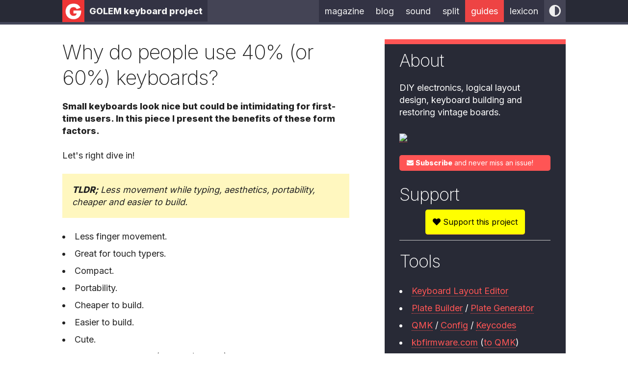

--- FILE ---
content_type: text/html; charset=UTF-8
request_url: https://golem.hu/guide/small-keyboards/
body_size: 6279
content:
<!DOCTYPE html>
<html class="no-js" lang="en">
    <head>
<base href="https://golem.hu/">
        <meta charset="utf-8">
        <meta http-equiv="X-UA-Compatible" content="IE=edge,chrome=1">

<title>GOLEM</title>
        <meta name="description" content="This site is dedicated to mechanical keyboards, custom layouts, split keyboard designs. If you want to build your own keyboard, you will like this.">
        <meta name="viewport" content="width=device-width, initial-scale=1">
        <link rel="stylesheet" href="css/style20210315.min.css">
<meta property="og:type" content="website" />
<meta property="og:title" content="Golem keyboard project" />
<meta property="og:description" content="Resources for keyboard builders: guides, tutorials, PCB source files. Home of the Keyboard Builders' Digest." />
<meta property="og:url" content="https://golem.hu/" />
<meta property="og:site_name" content="golem.hu" />
<meta property="og:image" content="https://golem.hu/img/golem_512.png" />
<meta property="og:image:secure_url" content="https://golem.hu/img/golem_512.png" />
<meta name="twitter:card" content="summary" />
<meta name="twitter:domain" content="golem.hu" />
<meta name="twitter:title" content="golem.hu - Golem Keyboard Project" />
<meta name="twitter:description" content="Custom keyboard building: various resources, guides, tutorials, PCB source files, and many more. Home of the Keyboard Builders' Digest." />
<meta name="twitter:image" content="https://golem.hu/img/golem_512.png" />
        <link rel="icon" type="image/png" sizes="512x512" href="img/golem_512.png">
        <link rel="icon" type="image/png" sizes="256x256" href="img/golem_256.png">
        <link rel="icon" type="image/png" sizes="192x192" href="img/golem_192.png">
        <link rel="icon" type="image/png" sizes="32x32" href="img/golem_32.png">
        <link href="https://fonts.googleapis.com/css?family=Inter:200,400,800&display=swap" rel="stylesheet">

        <script src="js/jquery.3.3.1.min.js"></script>
        <link href="asset/fa5.12/css/all.min.css" rel="stylesheet">

        <!-- Global site tag (gtag.js) - Google Analytics -->
        <script async src="https://www.googletagmanager.com/gtag/js?id=UA-3909832-47"></script>
        <script>
          window.dataLayer = window.dataLayer || [];
          function gtag(){dataLayer.push(arguments);}
          gtag('js', new Date());

          gtag('config', 'UA-3909832-47');
        </script>

<script data-ad-client="ca-pub-5169894903995557" async src="https://pagead2.googlesyndication.com/pagead/js/adsbygoogle.js"></script>
    </head>
    <body>
<style>
header {height:45px;width:100%;background-color:#445;}
#header-icon{float:left;}
#header-brand{float:left;font-size:1.8rem;font-weight:bold; padding: 10px 10px 9px 10px;margin:0;border:0;}
header a {display:block; color:#f2f2f2; background-color:#334;text-align:center; text-decoration:none; font-size:18px;border:0;transition: 0.2s;}
a.menuicon{display:none;padding:10px 10px 5px 10px;}
#nav{overflow:hidden; background-color:#333; transition:0.5s;float:right;}

#nav a{float:left; padding:10px 12px;}
#nav a:hover, #nav a.active:hover{background-color:#f55;  color:black;}
#nav a.active{background-color:#e44;  color:white;}
  #nightbutton {float: right;padding:10px 10px 5px 10px;cursor:pointer;}
.svg-icon{fill:#fff;}

@media screen and (max-width: 768px) {
  a.menuicon {float: right; display: block;}
  #nav a {display: none;}
  #nav.mobile {display:block;width:100%;z-index:1000;}
  #nav.mobile a {float: none;display: block;text-align: left;}
}
</style>

<div class="header-container"><div class="wrapper" style="background: #332">    <header class="">
      <a id="header-icon" href="https://golem.hu"><img src="img/golem_128_g.png" width="45"></a>
      <a id="header-brand" href="">GOLEM keyboard project</a>
      <a href="javascript:void(0);" class="menuicon" onclick="menu()"><svg focusable="false" class="svg-icon  hnf-svg-icon" width="24" height="24" viewBox="0 0 24 24" fill="none" xmlns="http://www.w3.org/2000/svg"><path fill-rule="evenodd" clip-rule="evenodd" d="M20 8H4V6h16v2zm0 5H4v-2h16v2zm0 5H4v-2h16v2z" /></svg></a>
      <i id="nightbutton" class="fas fa-adjust fa-2x" style="color:#eee;font-size:2.4rem;"></i>
      <div id="nav">
<a href="https://kbd.news/" class="">magazine</a><a href="blog/" class="">blog</a><a href="sound/" class="">sound</a><a href="boards/" class="">split</a><a href="guide/" class="active">guides</a><a href="keyboard-lexicon/" class="">lexicon</a>      </div>
    </header>
</div></div><script>
function menu() {
  var x = document.getElementById("nav");
  if (x.className === "") {
    x.className += " mobile";
  } else {
    x.className = "";
  }
}
</script><div class="main-container"><div id="main" class="main wrapper clearfix" tabindex="-1"><article><h2>Why do people use 40% (or 60%) keyboards?</h2>
<p>
<b>Small keyboards look nice but could be intimidating for first-time users. In this piece I present the benefits of these form factors.</b>
<p>
Let's right dive in!
<p>
<div class="figyu"><b><i>TLDR;</b> Less movement while typing, aesthetics, portability, cheaper and easier to build.</i></div>
<p>
<ul><li>Less finger movement.
<li>Great for touch typers.</li>
<li>Compact.</li>
<li>Portability.</li>
<li>Cheaper to build.</li>
<li>Easier to build.</li>
<li>Cute.</li>
<li>Unusable by others (security/privacy).</li>
<li>Special cases (chording).</ul></li>
<p>
<h3>Less finger movement</h3>
<p>
On the standard ANSI/ISO keyboard your fingers, hands and probably even your arms have to move a lot. Unnecessary <b>movement is very inefficient</b>.
<p>
For this reason, ergonomic keyboards often ditch the function row, the numpad and the navigation and arrow cluster. In addition, many boards come without the number row.
<p>
Having all the keys in maximum 1u-distance (one key away with respect to the home positions) results in <b>reduced finger movement</b>.
<p>
There's no need to have dedicated keys for all the symbols and functions since they can be accessed via <b>logical layers</b>. What do I mean by that?
<p>
On a keyboard, we don't need keys for capital letters, right? (Well, on most boards.) You still can access them on a <b>secondary layer</b> (while holding Shift).
<p>
Numbers and function keys can be accessed the same way by pressing and/or holding various <b>modifiers</b>.
<p>
Any key can be turned into a modifier with the QMK firmware. The most hardcore method is probably the <b>home row modifier</b> concept: having Alt, Shift, Ctrl and Fn right under your fingertips on the home positions when hold.
<p>
Press J to type J. Hold J and it turns into Shift or any other modifier.
<p>
<h3>Great for touch typers</h3>
<p>
The proper way of typing is one without looking at the keyboard.
<p>
A touch typer's reward for using a small keyboard is increased productivity with <b>fewer errors</b>.
<p>
An experienced typer always returns to the <b>home row</b> and distinctly shaped <b>homing keys</b> (F and J on a standard QWERTY keyboard) help to reposition their fingers.
<p>
Still, after a row change or row jump (hurdle) there's a chance of typing errors due to <b>inproper repositioning</b>.
<p>
Less keys help with this issue: less movement results in less typing errors, thus, in improved productivity.
<p>
<h3>Compact form factor</h3>
<p>
The compact form factor may be important for users with limited <b>desk space</b>.
<p>
<b>Mouse interference</b> may be also an issue, which can be completely eliminated by using a small keyboard.
<p>
<h3>Portability</h3>
<p>
Some people take their keyboard to school or to work. <b>Carrying</b> a fullsize keyboard would be cumbersome and strange.
<p>
Instead, a keyboard with a 60% or smaller form factor easily <b>fits into your bag</b>.
<p>
<h3>Cheaper to build</h3>
<p>
Many people build their own keyboards. In this case, going with less keys results in significantly <b>lower prices</b>.
<p>
Less keys mean an <b>instant discount</b> when building: you need less switches and caps, smaller plate, and cheaper <a href="guide/controllers/">microcontroller</a>.
<p>
Your cheapest choice for a controller is probably a <strike>$3 <a href="article/pro-micro-pinout/">Pro Micro development board</a> with 18 easily accessible pins</strike> <a href="guide/raspberry-pi-pico">Pi Pico</a>.
<p>
<h3>Easier to build</h3>
<p>
With less keys you need less soldering, less diodes, etc. Less keys result in a less complicated matrix too.
<p>
All in all, building such a keyboard is <b>quicker and easier</b>.
<p>
<h3>Cute</h3>
<p>
Small keyboards <b>look cool</b>. Tiny boards look even cooler.
<p>
Well, I have to confess that I find the look of ortholinear ones the coolest even if I wouldn't recommend them (if not split) because of ergonomical considerations.
<p>
<h3>Security</h3>
<p>
Small boards may feel strange for the first time and it takes some time to get used to.
<p>
This, especially combined with a unique logical layout, may provide some additional <b>level of security</b>. Random people won't be able to easily mess with your computer when sitting to your desk.
<p>
<h3>Special cases</h3>
<p>
Some special cases, like chording, require even less keys.
<p>
<b>Steno machines</b>, i.e. chording keyboards used for stenography have only 23-25 keys.
<p>
The fact that <b>stenographers</b> produce text with insane speed (real time captioning) should be enough proof for the efficiency of small keyboards.
<p>
<h3>Conclusion</h3>
<p>
Small keyboards are not just cool and cute but have some major benefits too: less finger movement, more space on your desk, portability, cheaper and easier to build. I use my <a href="build-log/building-the-storm/">custom 46% keyboard</a> for many years and don't miss any key.<script async src="https://pagead2.googlesyndication.com/pagead/js/adsbygoogle.js"></script>
<!-- golem_fekvo oldal aljan -->
<ins class="adsbygoogle"
     data-ad-client="ca-pub-5169894903995557"
     data-ad-slot="4616907793"
     data-ad-format="auto"
     data-full-width-responsive="true"></ins>
<script>
     (adsbygoogle = window.adsbygoogle || []).push({});
</script></article><aside>
    <h3>About</h3>
    <p>DIY electronics, logical layout design, keyboard building and restoring vintage boards.</p>


    <!--<h3>Keyboard Builders' Digest</h3>-->
<p><a href="https://kbd.news/"><img src="https://kbd.news/pic/_cover/480/203.jpg" width="100%"></a>
<style type="text/css">
  #sbutton {border-radius:5px;background-color:#f55;text-transform:none;transition:0.3s;}
  #sbutton:hover {background-color:#f88;}
  a#sbutton{display:block;color:#fff;font-size:14px;padding:6px 0 6px 15px;}
</style>

  <p><a href="https://kbd.news/newsletter/" target="_blank" id="sbutton"><i class="fas fa-envelope"></i> <b>Subscribe</b> and never miss an issue!</a>
<h3>Support</h3>
<div style="width:100%;margin:0 auto;text-align:center">

<p style="width:100%;text-align:center">
<a href="https://kbd.news/donate" style="color:#000;background-color:#ff0;font-size:1.6rem;padding:15px 15px;border-radius:5px;text-transform:none;"><i class="fas fa-heart"></i> Support this project</a>

<!--<a href="https://www.buymeacoffee.com/dovenyi"><img src="https://img.buymeacoffee.com/button-api/?text=Buy me a coffee&emoji=&slug=dovenyi&button_colour=FFDD00&font_colour=000000&font_family=Cookie&outline_colour=000000&coffee_colour=ffffff"></a>-->
</div>

<hr>
    <h3>Tools</h3>
    <p></p>
    <ul>
      <li><a target="_blank" href="http://www.keyboard-layout-editor.com/">Keyboard Layout Editor</a>
      <li><a target="_blank" href="http://builder.swillkb.com/">Plate Builder</a> / <a target="_blank" href="https://kbplate.ai03.com/">Plate Generator</a>
      <li><a target="_blank" href="https://qmk.fm/">QMK</a> / <a target="_blank" href="https://config.qmk.fm/">Config</a> / <a target="_blank" href="https://docs.qmk.fm/#/keycodes">Keycodes</a>
      <li><a target="_blank" href="https://kbfirmware.com">kbfirmware.com</a> (<a target="_blank" href="https://noroadsleft.github.io/kbf_qmk_converter/">to QMK</a>)
      <li><a target="_blank" href="http://www.keyboardtester.com/">Keyboard tester</a>
      <li><a href="article/pro-micro-pinout/">Pro Micro pinout</a> & <a href="guide/pro-micro-upgrade/">upgrade</a>
      <li><a target="_blank" href="tool/letter-frequency/">Letter frequency</a> / <a target="_blank" href="https://gist.github.com/MightyPork/6da26e382a7ad91b5496ee55fdc73db2">USB scancodes</a>
      <li><a target="_blank" href="https://ryanis.cool/dactyl/">Dactyl generator</a>

    </ul>

<hr>
    <h3>Community</h3>
    <p></p>
    <ul>
      <li><a target="_blank" href="https://www.reddit.com/r/MechanicalKeyboards/new/">r/mk</a> & <a target="_blank" href="https://www.reddit.com/r/ErgoMechKeyboards/new/">ErgoMech</a> & <a target="_blank" href="https://www.reddit.com/r/mechmarket/">r/mechmarket</a>
      <li><a target="_blank" href="https://geekhack.org/index.php">geekhack.org</a>
      <li><a target="_blank" href="https://deskthority.net/">deskthority.net</a>
      <li><a target="_blank" href="https://topclack.com/weeklynews/">topclack.com/weeklynews</a>
      <li><a target="_blank" href="https://www.keebtalk.com/">keebtalk.com/</a>
      <li><a target="_blank" href="https://discordapp.com/channels/19032714969625395">discord keebs/</a>
      <li><a target="_blank" href="https://scrapbox.io/MECHKEYS/">scrapbox.io/MECHKEYS</a>
    </ul>

<hr>
<script async src="https://pagead2.googlesyndication.com/pagead/js/adsbygoogle.js"></script>
<!-- golem_allo -->
<ins class="adsbygoogle"
     data-ad-client="ca-pub-5169894903995557"
     data-ad-slot="5003920609"
     data-ad-format="auto"
     data-full-width-responsive="true"></ins>
<script>
     (adsbygoogle = window.adsbygoogle || []).push({});
</script>    <h3>Production</h3>
    <p></p>
    <ul>
      <li><a target="_blank" href="https://github.com/ruiqimao/keyboard-pcb-guide">PCB design guide</a>, <a target="_blank" href="https://wiki.ai03.me/books/pcb-design/chapter/pcb-designer-guide">another one</a>
      <li><a target="_blank" href="https://pcbshopper.com/">PCB price comparison</a>
      <li><a target="_blank" href="https://github.com/daprice/keyswitches.pretty">switch footprints</a>
      <li><a target="_blank" href="https://kb.xyz.is/">PCB builder</a>, <a target="_blank" href="https://zealot.hu/ergogen/">ErgoGen</a>
      <li><a target="_blank" href="https://laserteileonline.de/">lasertaile</a>, <a target="_blank" href="https://lasergist.com/">lasergist</a>, <a target="_blank" href="https://www.laserboost.com/">laserboost</a>, <a target="_blank" href="https://www.hubs.com">hubs.com</a>
    </ul>

<hr>
    <h3>Alternative layouts</h3>
    <a target="_blank" href="https://github.com/manna-harbour/miryoku/">Miryoku</a> |
    <a target="_blank" href="https://colemakmods.github.io/mod-dh/">Colemak Mod-DH</a> |
    <a target="_blank" href="https://en.wikipedia.org/wiki/Keyboard_layout/">Keyboard layout</a> |
    <a target="_blank" href="https://www.keyboard-design.com/">Collection</a> |

<hr>

    <h3>Keycaps and switches</h3>
    <p></p>
    <ul>
      <li><a target="_blank" href="https://www.keycaps.info/">Keycap profiles</a>
      <li><a target="_blank" href="https://switches.mx/">switches.mx</a>
      <li><a target="_blank" href="https://chart-studio.plotly.com/~haata/#/">Switch force curves</a>
      <li><a target="_blank" href="https://airtable.com/shr2beqjUXzTk6GfS/tblYLigKdFcOriJ1k?backgroundColor=orange&viewControls=on">Switch search</a>
      <li><a target="_blank" href="https://www.dakotafelder.com/keycap-designer-resources">Blender models</a>
      <li><a target="_blank" href="https://www.reddit.com/r/keycapdesigners/">r/keycapdesigners/</a>
    </ul>
<hr>
    <h3>Typing tests & games</h3>
    <p></p>
    <a target="_blank" href="https://monkeytype.com/">monkeytype</a> |
    <a target="_blank" href="https://typings.gg/">typings.gg</a> |
    <a target="_blank" href="https://typing.works/">typing.works</a> |
    <a target="_blank" href="https://yamtt.app">yamtt.app</a> |
    <a target="_blank" href="https://zty.pe/">zty.pe</a> |
    <a target="_blank" href="https://www.keybr.com/">keybr.com</a> |
    <a target="_blank" href="https://10fastfingers.com/">10fastfingers.com</a> |
    <a target="_blank" href="https://play.typeracer.com/">typeracer.com</a> |
    <a target="_blank" href="https://www.keyhero.com/">keyhero.com</a>

<p><a href="links/">all links</a>
</aside>

                
            </div> <!-- #main -->
        </div> <!-- #main-container -->

        <div class="footer-container">
            <footer class="wrapper container">
              <div class="six columns">
                <h3><a href="https://golem.hu/">GOLEM keyboard project</a></h3>
                Hi, 3.17.81.13! l:0              </div>
              <div class="three columns">
                <ul>
                  <li><a href="https://kbd.news/">KBD Magazine</a>
                  <li><a href="blog/">Blog</a>
                  <li><a href="keyboard-lexicon/">Keyboard lexicon</a>
                </ul>
              </div>
              <div class="three columns">
                <ul>
                  <li><a href="boards/">Split keyboards</a>
                  <li><a href="sound/">Keyboard sound tests</a>
                  <li><a href="https://www.reddit.com/message/compose/?to=dovenyi" target="_blank">Contact me</a>
                </ul>
              </div>
            </footer>
        </div>
    </body>
<script>
// night mode

var theme='day';
var body = document.body;
var nightSwitch = document.getElementById('nightbutton');
if(nightSwitch) {
  theme = (localStorage.getItem('nightSwitch') !== null && localStorage.getItem('nightSwitch') === 'dark')?'dark':'day';
  if(theme=='dark') body.classList.toggle("dark-mode");
  $('#nightbutton').on('click', function() {
    theme=(theme=='dark')?'day':'dark';
    if(theme=='dark') {
      localStorage.setItem('nightSwitch', 'dark');
    } else {
      localStorage.removeItem('nightSwitch');
    }
    body.classList.toggle("dark-mode");
  });
}
</script>
</html>


--- FILE ---
content_type: text/html; charset=utf-8
request_url: https://www.google.com/recaptcha/api2/aframe
body_size: 267
content:
<!DOCTYPE HTML><html><head><meta http-equiv="content-type" content="text/html; charset=UTF-8"></head><body><script nonce="jaSt2ZjsCoHwN8SI5HFoGw">/** Anti-fraud and anti-abuse applications only. See google.com/recaptcha */ try{var clients={'sodar':'https://pagead2.googlesyndication.com/pagead/sodar?'};window.addEventListener("message",function(a){try{if(a.source===window.parent){var b=JSON.parse(a.data);var c=clients[b['id']];if(c){var d=document.createElement('img');d.src=c+b['params']+'&rc='+(localStorage.getItem("rc::a")?sessionStorage.getItem("rc::b"):"");window.document.body.appendChild(d);sessionStorage.setItem("rc::e",parseInt(sessionStorage.getItem("rc::e")||0)+1);localStorage.setItem("rc::h",'1767772403762');}}}catch(b){}});window.parent.postMessage("_grecaptcha_ready", "*");}catch(b){}</script></body></html>

--- FILE ---
content_type: text/css
request_url: https://golem.hu/css/style20210315.min.css
body_size: 6110
content:
/*normalize.cs*/html{font-family:Inter,Arial,sans-serif;-ms-text-size-adjust:100%;-webkit-text-size-adjust:100%}body{margin:0}article,aside,details,figcaption,figure,footer,header,hgroup,main,menu,nav,section,summary{display:block}audio,canvas,progress,video{display:inline-block;vertical-align:baseline}audio:not([controls]){display:none;height:0}[hidden],template{display:none}a{background-color:transparent}a:active,a:hover{outline:0}abbr[title]{border-bottom:1px dotted}b,strong{font-weight:700}dfn{font-style:italic}h1{font-size:2em;margin:.67em 0}mark{background:#ff0;color:#000}small{font-size:80%}sub,sup{font-size:75%;line-height:0;position:relative;vertical-align:baseline}sup{top:-.5em}sub{bottom:-.25em}img{border:0}svg:not(:root){overflow:hidden}figure{margin:1em 40px}hr{-moz-box-sizing:content-box;box-sizing:content-box;height:0}pre{overflow:auto}code,kbd,pre,samp{font-family:monospace,monospace;font-size:1em}button,input,optgroup,select,textarea{color:inherit;font:inherit;margin:0}button{overflow:visible}button,select{text-transform:none}button,html input[type=button],input[type=reset],input[type=submit]{-webkit-appearance:button;cursor:pointer}button[disabled],html input[disabled]{cursor:default}button::-moz-focus-inner,input::-moz-focus-inner{border:0;padding:0}input{line-height:normal}input[type=checkbox],input[type=radio]{box-sizing:border-box;padding:0}input[type=number]::-webkit-inner-spin-button,input[type=number]::-webkit-outer-spin-button{height:auto}input[type=search]{-webkit-appearance:textfield;-moz-box-sizing:content-box;-webkit-box-sizing:content-box;box-sizing:content-box}input[type=search]::-webkit-search-cancel-button,input[type=search]::-webkit-search-decoration{-webkit-appearance:none}fieldset{border:1px solid silver;margin:0 2px;padding:.35em .625em .75em}legend{border:0;padding:0}textarea{overflow:auto}optgroup{font-weight:700}table{border-collapse:collapse;border-spacing:0}td,th{padding:0}
/*skeleton*/.container{position:relative;width:100%;max-width:960px;margin:0 auto;padding:0 20px;box-sizing:border-box}.column,.columns{width:100%;float:left;box-sizing:border-box}@media (min-width:400px){.container{width:85%;padding:0}}@media (min-width:550px){.container{width:80%}.column,.columns{margin-left:4%}.column:first-child,.columns:first-child{margin-left:0}.one.column,.one.columns{width:4.66666666667%}.two.columns{width:13.3333333333%}.three.columns{width:22%}.four.columns{width:30.6666666667%}.five.columns{width:39.3333333333%}.six.columns{width:48%}.seven.columns{width:56.6666666667%}.eight.columns{width:65.3333333333%}.nine.columns{width:74%}.ten.columns{width:82.6666666667%}.eleven.columns{width:91.3333333333%}.twelve.columns{width:100%;margin-left:0}.one-third.column{width:30.6666666667%}.two-thirds.column{width:65.3333333333%}.one-half.column{width:48%}.offset-by-one.column,.offset-by-one.columns{margin-left:8.66666666667%}.offset-by-two.column,.offset-by-two.columns{margin-left:17.3333333333%}.offset-by-three.column,.offset-by-three.columns{margin-left:26%}.offset-by-four.column,.offset-by-four.columns{margin-left:34.6666666667%}.offset-by-five.column,.offset-by-five.columns{margin-left:43.3333333333%}.offset-by-six.column,.offset-by-six.columns{margin-left:52%}.offset-by-seven.column,.offset-by-seven.columns{margin-left:60.6666666667%}.offset-by-eight.column,.offset-by-eight.columns{margin-left:69.3333333333%}.offset-by-nine.column,.offset-by-nine.columns{margin-left:78%}.offset-by-ten.column,.offset-by-ten.columns{margin-left:86.6666666667%}.offset-by-eleven.column,.offset-by-eleven.columns{margin-left:95.3333333333%}.offset-by-one-third.column,.offset-by-one-third.columns{margin-left:34.6666666667%}.offset-by-two-thirds.column,.offset-by-two-thirds.columns{margin-left:69.3333333333%}.offset-by-one-half.column,.offset-by-one-half.columns{margin-left:52%}}html{font-size:62.5%}body{font-size:1.8em;line-height:1.6;font-weight:400;font-family:Inter,Arial,sans-serif;color:#222}h1,h2,h3,h4,h5,h6{margin-top:0;margin-bottom:2rem;font-weight:300}h1{font-size:4rem;line-height:1.2;letter-spacing:-.1rem}h2{font-size:3.6rem;line-height:1.25;letter-spacing:-.1rem}h3{font-size:3rem;line-height:1.3;letter-spacing:-.1rem}h4{font-size:2.4rem;line-height:1.35;letter-spacing:-.08rem}h5{font-size:1.8rem;line-height:1.5;letter-spacing:-.05rem}h6{font-size:1.5rem;line-height:1.6;letter-spacing:0}@media (min-width:550px){h1{font-size:5rem}h2{font-size:4.2rem}h3{font-size:3.6rem}h4{font-size:3rem}h5{font-size:2.4rem}h6{font-size:1.5rem}}p{margin-top:0}a{color:#1eaedb}a:hover{color:#0fa0ce}.button,button,input[type=button],input[type=reset],input[type=submit]{display:inline-block;height:38px;padding:0 30px;color:#555;text-align:center;font-size:11px;font-weight:600;line-height:38px;letter-spacing:.1rem;text-transform:uppercase;text-decoration:none;white-space:nowrap;background-color:transparent;border-radius:4px;border:1px solid #bbb;cursor:pointer;box-sizing:border-box}.button:focus,.button:hover,button:focus,button:hover,input[type=button]:focus,input[type=button]:hover,input[type=reset]:focus,input[type=reset]:hover,input[type=submit]:focus,input[type=submit]:hover{color:#333;border-color:#888;outline:0}.button.button-primary,button.button-primary,input[type=button].button-primary,input[type=reset].button-primary,input[type=submit].button-primary{color:#fff;background-color:#fa0;border-color:#fa0}.button.button-primary:focus,.button.button-primary:hover,button.button-primary:focus,button.button-primary:hover,input[type=button].button-primary:focus,input[type=button].button-primary:hover,input[type=reset].button-primary:focus,input[type=reset].button-primary:hover,input[type=submit].button-primary:focus,input[type=submit].button-primary:hover{color:#fff;background-color:#fc2;border-color:#fc2}input[type=email],input[type=number],input[type=password],input[type=search],input[type=tel],input[type=text],input[type=url],select,textarea{height:38px;padding:6px 10px;background-color:#fff;border:1px solid #d1d1d1;border-radius:4px;box-shadow:none;box-sizing:border-box}input[type=email],input[type=number],input[type=password],input[type=search],input[type=tel],input[type=text],input[type=url],textarea{-webkit-appearance:none;-moz-appearance:none;appearance:none}textarea{min-height:65px;padding-top:6px;padding-bottom:6px}input[type=email]:focus,input[type=number]:focus,input[type=password]:focus,input[type=search]:focus,input[type=tel]:focus,input[type=text]:focus,input[type=url]:focus,select:focus,textarea:focus{border:1px solid #33c3f0;outline:0}label,legend{display:block;margin-bottom:.5rem;font-weight:600}fieldset{padding:0;border-width:0}input[type=checkbox],input[type=radio]{display:inline}label>.label-body{display:inline-block;margin-left:.5rem;font-weight:400}ul{list-style:disc inside}ol{list-style:decimal inside}ol,ul{padding-left:0;margin-top:0}ol ol,ol ul,ul ol,ul ul{margin:1.5rem 0 1.5rem 3rem;font-size:90%}li{margin-bottom:1rem}code{padding:.2rem .5rem;margin:0 .2rem;font-size:90%;white-space:nowrap;background:#f1f1f1;border:1px solid #e1e1e1;border-radius:4px}pre>code{display:block;padding:1rem 1.5rem;white-space:pre}td,th{padding:12px 15px;text-align:left;border-bottom:1px solid #e1e1e1}td:first-child,th:first-child{padding-left:0}td:last-child,th:last-child{padding-right:0}.button,button{margin-bottom:1rem}fieldset,input,select,textarea{margin-bottom:1.5rem}blockquote,dl,figure,form,ol,p,pre,table,ul{margin-bottom:2.5rem}.u-full-width{width:100%;box-sizing:border-box}.u-max-full-width{max-width:100%;box-sizing:border-box}.u-pull-right{float:right}.u-pull-left{float:left}hr{margin-top:3rem;margin-bottom:3.5rem;border-width:0;border-top:1px solid #e1e1e1}.container:after,.row:after,.u-cf{content:"";display:table;clear:both}

/* ==========================================================================   HTML5 Boilerplate styles - h5bp.com (generated via initializr.com)   ========================================================================== */
html, button, input, select, textarea{color:#222;}
body{font-size:1.8em;    line-height:1.4;}
::-moz-selection{background:#b3d4fc;    text-shadow:none;}
::selection{background:#b3d4fc;    text-shadow:none;}
hr{display:block;    height:1px;    border:0;    border-top:1px solid #ccc;    margin:1em 0;    padding:0;}
img{vertical-align:middle;}
fieldset{border:0;    margin:0;    padding:0;}
textarea{resize:vertical;}
.chromeframe{margin:0.2em 0;    background:#ccc;    color:#000;    padding:0.2em 0;}
/* ===== Initializr Styles ==================================================   Author:Jonathan Verrecchia - verekia.com/initializr/responsive-template   ========================================================================== */

.wrapper{width:90%;    margin:0 5%;}
/* ===================    ALL:Orange Theme   =================== */
a{color:#f55;text-decoration:none;border-bottom:1px dotted #f55;}
a:hover{background-color:#f55;color:#fff;border-bottom:none;}
.header-container{border-bottom:5px solid #44475a;}
.footer-container, .main aside{border-top:10px solid #f55;}
.header-container, .footer-container, .main aside{background:#282a36;}
.title{color:#f55;margin:.3em 0;}
/* ==============    MOBILE:Menu   ============== */
nav ul{margin:0;    padding:0;}
nav a{display:block;    margin-bottom:5px;    padding:5px 0;    text-align:center;    text-decoration:none;    font-weight:bold;    color:white;    background:#ff5555;}
nav a:hover, nav a:visited{color:white;}
nav a:hover{text-decoration:underline;}
/* ==============    MOBILE:Main   ============== */
.main{padding:30px 0;}
.main article h1{font-size:2em;}
.main aside{color:white;  padding:10px 3% 10px;}
.footer-container footer{color:white;    padding:20px 0;}
/* ===============    ALL:IE Fixes   =============== */
.ie7 .title{padding-top:20px;}
/* ==========================================================================   Author's custom styles   ========================================================================== */
/* ==========================================================================   Media Queries   ========================================================================== */
@media only screen and (min-width:480px){
/* ====================    INTERMEDIATE:Menu   ==================== */
nav a{float:left;        width:27%;        margin:0 1.7%;        padding:10px 2%;        margin-bottom:0;    }
nav li:first-child a{margin-left:0;}
nav li:last-child a{margin-right:0;}
/* ========================    INTERMEDIATE:IE Fixes   ======================== */
nav ul li{display:inline;}
.oldie nav a{margin:0 0.7%;}
}
@media only screen and (min-width:768px){
/* ====================    WIDE:CSS3 Effects   ==================== */
.header-container,.main aside{/*-webkit-box-shadow:0 5px 10px #aaa; -moz-box-shadow:0 5px 10px #aaa; box-shadow:0 5px 5px #aaa;*/}
/* ============    WIDE:Menu   ============ */
.title{float:left;}
nav{float:right; width:38%;}
/* ============    WIDE:Main   ============ */
.main article{float:left; width:57%;}
.main aside{float:right; width:30%;}
}
@media only screen and (min-width:1140px){
/* ===============    Maximal Width   =============== */
.wrapper{width:1026px;
/* 1140px - 10% for margins */
margin:0 auto;    }
}
/* ==========================================================================   Helper classes   ========================================================================== */
.ir{background-color:transparent;    border:0;    overflow:hidden;    *text-indent:-9999px;}
.ir:before{content:"";    display:block;    width:0;    height:100%;}
.hidden{display:none !important;    visibility:hidden;}
.visuallyhidden{border:0;    clip:rect(0 0 0 0);    height:1px;    margin:-1px;    overflow:hidden;    padding:0;    position:absolute;    width:1px;}
.visuallyhidden.focusable:active, .visuallyhidden.focusable:focus{clip:auto;    height:auto;    margin:0;    overflow:visible;    position:static;    width:auto;}
.invisible{visibility:hidden;}
.clearfix:before, .clearfix:after{content:" ";    display:table;}
.clearfix:after{clear:both;}
.clearfix{*zoom:1;}
/* ==========================================================================   Print styles   ========================================================================== */
@media print{*{background:transparent !important;        color:#000 !important;
/* Black prints faster:h5bp.com/s */
box-shadow:none !important;        text-shadow:none !important;    }
a,a:visited{text-decoration:underline;    }
a[href]:after{content:" (" attr(href) ")";    }
abbr[title]:after{content:" (" attr(title) ")";    }
/*     * Don't show links for images,or javascript/internal links     */
.ir a:after,a[href^="javascript:"]:after,a[href^="#"]:after{content:"";    }
pre,blockquote{border:1px solid #999;        page-break-inside:avoid;    }
thead{display:table-header-group;
/* h5bp.com/t */
    }
tr,img{page-break-inside:avoid;    }
img{max-width:100% !important;    }
@page{margin:0.5cm;    }
p,h2,h3{orphans:3;        widows:3;    }
h2,h3{page-break-after:avoid;    }
}

.fullcontent h1 {text-align:center;font-weight:800;}
.fullcontent h2 {text-align:center;font-weight:800;margin-bottom:2rem;}
.fullcontent h3 {text-align:center;}
.fullcontent p {}

figure {margin: 1em 0;}
.forcebreak { overflow:break-word; word-wrap: break-word;word-break: break-all;word-break: break-word;hyphens: auto;}
.full {width:100%;}
.table-block {overflow:auto;overflow-y: hidden;}
table.stock {margin:0 30px 0 0; box-shadow: 0 1px 3px rgba(0, 0, 0, 0.2);}

.stock tbody, .stock tbody {border-bottom:2px solid #aaa;}
.stock thead th, .stock thead td {background-color:#444;color:#fff;font-weight:bold;padding:10px;}
.stock thead th a {color:#fff;text-decoration:none;}
.stock th, .stock td {color:#333; padding: 2px 5px;}
.stock th {text-align:left;font-weight:normal;}
.stock td {text-align:right;}
.stock tbody tr { background-color: #fff;}
.stock tbody tr.subsum th, .stock tbody tr.subsum td { font-weight:bold;}
.stock tbody tr:hover th, .stock tbody tr:hover td /*, .stock tfoot tr:hover th, .stock tfoot tr:hover td */{ background-color: #f55;color:#fff;cursor:pointer;/*transition:all 0.3s ease;*/}
.stock tbody tr:nth-child(2n) { background-color: #f7f7f7;}
.stock a {color:#000;}
.stock a:hover {text-decoration:underline;}
.stock tfoot th, .stock tfoot td {font-weight:bold; background-color:#efe;}

.stock span.author {color: #aaa; font-style: italic;}

.thumb {display:block;width:120px;height:90px;}
figcaption {background-color:rgba(240,240,240,0.5);margin: 0 0 1em; padding: 0.4em 0.8em; font-style: italic;}
.responsive {
    width: 100%;
    height: auto;
}



/*CH2*/
.check,.radio-btn{position:relative;padding-left:14px}
.check input[type="checkbox"],.check input[type="radio"],.radio-btn input[type="checkbox"],.radio-btn input[type="radio"]{position:absolute;opacity:0;z-index:1}
.check label,.radio-btn label{display:inline-block;line-height:24px;vertical-align:middle;position:relative;padding-left:10px;cursor:pointer;user-select:none;color:#424242}
.check label::after,.radio-btn label::after{position:absolute;content:"";width:16px;height:16px;left:0;top:0;margin-left:-16px;background-color:white;border:1px solid #424242;-webkit-border-radius:3px;border-radius:3px;background-clip:padding-box;cursor:pointer}
.check label::before,.radio-btn label::before{position:absolute;content:"";width:9px;height:5px;top:3px;left:5px;margin-left:-18px;border:3px solid #fff;border-top:none;border-right:none;background:transparent;-moz-transform:rotate(-45deg);-o-transform:rotate(-45deg);-ms-transform:rotate(-45deg);-webkit-transform:rotate(-45deg);transform:rotate(-45deg);opacity:0;-webkit-transition:all 0.15s ease-in-out;-o-transition:all 0.15s ease-in-out;transition:all 0.15s ease-in-out;z-index:1}
.check label:active::before,.radio-btn label:active::before{opacity:0.3}
.check input[type="checkbox"]:checked+label,.check input[type="radio"]:checked+label,.radio-btn input[type="checkbox"]:checked+label,.radio-btn input[type="radio"]:checked+label{color:#000}
.check input[type="checkbox"]:checked+label::after,.check input[type="radio"]:checked+label::after,.radio-btn input[type="checkbox"]:checked+label::after,.radio-btn input[type="radio"]:checked+label::after{border:1px solid #22a9dd; background-color:#22a9dd;color:#fff;}
.check input[type="checkbox"]:checked+label::before,.check input[type="radio"]:checked+label::before,.radio-btn input[type="checkbox"]:checked+label::before,.radio-btn input[type="radio"]:checked+label::before{opacity:1}
.check input[type="checkbox"]:disabled+label,.check input[type="radio"]:disabled+label,.radio-btn input[type="checkbox"]:disabled+label,.radio-btn input[type="radio"]:disabled+label{color:#787878;cursor:default}
.check input[type="checkbox"]:disabled+label::after,.check input[type="radio"]:disabled+label::after,.radio-btn input[type="checkbox"]:disabled+label::after,.radio-btn input[type="radio"]:disabled+label::after{border:1px solid #787878;background-color:#ffffff}
.check input[type="checkbox"]:disabled+label::before,.check input[type="radio"]:disabled+label::before,.radio-btn input[type="checkbox"]:disabled+label::before,.radio-btn input[type="radio"]:disabled+label::before{display:none}
.radio-btn label::after{-webkit-border-radius:50%;border-radius:50%;background-clip:padding-box}
.radio-btn label::before{width:12px;height:12px;border:none;top:6px;left:6px;-webkit-border-radius:50%;border-radius:50%;background-clip:padding-box;background-color:#000000;-moz-transform:rotate(0deg);-o-transform:rotate(0deg);-ms-transform:rotate(0deg);-webkit-transform:rotate(0deg);transform:rotate(0deg)}
/*# sourceMappingURL=checkbox.css.map */


/* RANGE Functional styling;
 * These styles are required for noUiSlider to function.
 * You don't need to change these rules to apply your design.
 */
.sliders {width:90%;margin:0 auto;}
.noUi-target,
.noUi-target * {
-webkit-touch-callout: none;
-webkit-user-select: none;
-ms-touch-action: none;
	touch-action: none;
-ms-user-select: none;
-moz-user-select: none;
	user-select: none;
-moz-box-sizing: border-box;
	box-sizing: border-box;
}
.noUi-target {
	position: relative;
	direction: ltr;
}
.noUi-base {
	width: 100%;
	height: 100%;
	position: relative;
	z-index: 1; /* Fix 401 */
}
.noUi-origin {
	position: absolute;
	right: 0;
	top: 0;
	left: 0;
	bottom: 0;
}
.noUi-handle {
	position: relative;
	z-index: 1;
}
.noUi-stacking .noUi-handle {
/* This class is applied to the lower origin when
   its values is > 50%. */
	z-index: 10;
}
.noUi-state-tap .noUi-origin {
-webkit-transition: left 0.3s, top 0.3s;
	transition: left 0.3s, top 0.3s;
}
.noUi-state-drag * {
	cursor: inherit !important;
}

/* Painting and performance;
 * Browsers can paint handles in their own layer.
 */
.noUi-base,
.noUi-handle {
	-webkit-transform: translate3d(0,0,0);
	transform: translate3d(0,0,0);
}

/* Slider size and handle placement;
 */
.noUi-horizontal {
	height: 8px;
}
.noUi-horizontal .noUi-handle {
	width: 26px;
	height: 14px;
	left: -17px;
	top: -4px;
}
.noUi-vertical {
	width: 18px;
}
.noUi-vertical .noUi-handle {
	width: 28px;
	height: 34px;
	left: -6px;
	top: -17px;
}

/* Styling;
 */
.noUi-background {
	background: #FAFAFA;
	box-shadow: inset 0 1px 1px #f0f0f0;
}
.noUi-connect {
	background: #22a9dd;
	box-shadow: inset 0 0 3px rgba(51,51,51,0.45);
-webkit-transition: background 450ms;
	transition: background 450ms;
}
.noUi-origin {
	border-radius: 2px;
}
.noUi-target {
	border-radius: 4px;
	border: 1px solid #D3D3D3;
	box-shadow: inset 0 1px 1px #F0F0F0, 0 3px 6px -5px #BBB;
}
.noUi-target.noUi-connect {
	box-shadow: inset 0 0 3px rgba(51,51,51,0.45), 0 3px 6px -5px #BBB;
}

/* Handles and cursors;
 */
.noUi-draggable {
	cursor: w-resize;
}
.noUi-vertical .noUi-draggable {
	cursor: n-resize;
}
.noUi-handle {
	border: 1px solid #D9D9D9;
	border-radius: 2px;
	background: #FFF;
	cursor: default;
	box-shadow: inset 0 0 1px #FFF,
				inset 0 1px 7px #EBEBEB,
				0 3px 6px -3px #BBB;
}
.noUi-active {
	box-shadow: inset 0 0 1px #FFF,
				inset 0 1px 7px #DDD,
				0 3px 6px -3px #BBB;
}

/* Handle stripes;
 */
.noUi-handle:before,
.noUi-handle:after {
	content: "";
	display: block;
	position: absolute;
	height: 8px;
	width: 1px;
	background: #E8E7E6;
	left: 10px;
	top: 2px;
}
.noUi-handle:after {
	left: 14px;
}
.noUi-vertical .noUi-handle:before,
.noUi-vertical .noUi-handle:after {
	width: 14px;
	height: 1px;
	left: 6px;
	top: 14px;
}
.noUi-vertical .noUi-handle:after {
	top: 17px;
}

/* Disabled state;
 */
[disabled].noUi-connect,
[disabled] .noUi-connect {
	background: #B8B8B8;
}
[disabled].noUi-origin,
[disabled] .noUi-handle {
	cursor: not-allowed;
}


.felcim {color: #f55; text-transform:uppercase;}
.felcim + h2 {margin-top:0;}
.lead {font-weight: bold; padding-bottom:10px;margin-bottom:10px;border-bottom: 1px solid #eee;}

.infobox {
    display: block;
    padding: 10px 10px 10px 30px;
    border-radius: 5px;
    margin-bottom: 15px;
    margin: auto;
    margin-top: 15px;
}

.pad20{padding:20px;}
.attention { background-color: #f44336; color: white;}
.attention a { color:#faa;}
.infobox .ikon {float:left;}
.infobox .contx {float: left;}

.figyu {background-color:rgba(255, 240, 128, 0.5); padding:20px;}

.centerpic {width:100%; display: block;text-align:center;}
.centerpic > img {margin: 0 auto;display:block;}

.cikkpic {width:100%; background-color:#eee; display: block;}
.cikkpic.full > img {width:100%;}
.cikkpic.left, .cikkpic.center, .cikkpic.right{text-align: center; width:auto; margin: 5px auto;}
.cikkpic.left{text-align: left;}
.cikkpic.center{text-align: center;}
.cikkpic.right{text-align: right;}

.cikkfig {}
.cikkfig.full > img {width:100%;}
.cikkfig.left, .cikkfig.center, .cikkfig.right{text-align: center; width:auto; margin: 5px auto;}
.cikkfig.left{text-align: left;}
.cikkfig.center{text-align: center;}
.cikkfig.right{text-align: right;}
.cikkfig figcaption {background-color:rgba(250,250,250,0.2);text-align:center;}

.vidwrap{position:relative;  padding-bottom:56.25%; /* 16:9 */ height:0;}
.vidwrap iframe{position:absolute;  top:0;  left:0;  width:100%;  height:100%;}

.adsbygoogle {display:block;}

.pager a, .pager span {text-decoration:none; border: 1px solid #ccc;margin-right:3px;color:#444;font-size:1.3rem;padding:5px 10px;}
.pager a:hover {background-color:#444;border: 1px solid #444;color:#fff;}
.pager span {background-color:#f55;border: 1px solid #f55;color:#fff;}

a.skip-main{left:-999px;    position:absolute;    top:auto;    width:1px;    height:1px;    overflow:hidden;    z-index:-999;}
a.skip-main:focus,a.skip-main:active{color:#fff;    background-color:#000;    left:auto;    top:auto;    width:30%;    height:auto;    overflow:auto;    margin:10px 35%;    padding:5px;    border-radius:15px;    border:4px solid yellow;    text-align:center;    font-size:1.2em;    z-index:999;}

:focus {outline:none;}
::-moz-focus-inner {border:0;}

.breadscrumb {font-size:1.6rem;padding:5px 10px;background-color: rgba(0,0,0,0.02);}

/* dark mode */
.dark-mode .main-container {color:#eee;background-color:#1f1a24;}
.dark-mode h3 a{color:#eee;}
.dark-mode a:hover {background-color:#5f5a64;}
.dark-mode td, .dark-mode th { border-bottom: 1px solid #666;}
.dark-mode .breadscrumb {background-color: rgba(255,255,255,0.05);}
.dark-mode input[type="text"] {background: transparent;}

html{scrollbar-color: #666 #201c29;}
.dolt {font-style:italic;}

blockquote:not(.pull-quote) {	font-style: italic;	border-left: 8px solid #ddd;	padding: 0 0 0 calc(1em + .5vw);	color: #555;	margin: calc(.5em + .25vw) 2vw calc(.5em + .25vw) 0;}